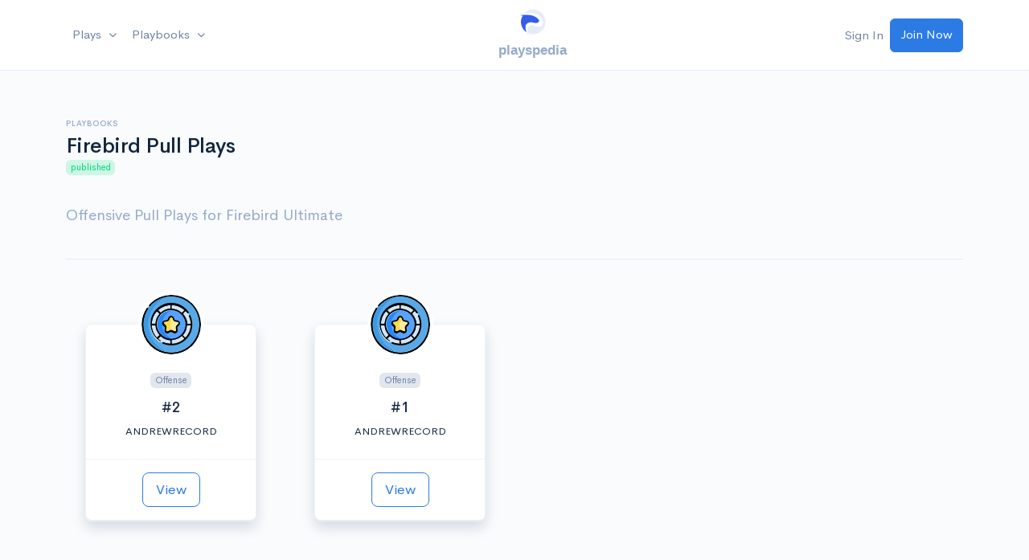

--- FILE ---
content_type: text/html; charset=UTF-8
request_url: https://playspedia.com/playbook/85
body_size: 2810
content:
<!DOCTYPE html>
<html lang="en">
<head>

            <!-- Google tag (gtag.js) -->
        <script async src="https://www.googletagmanager.com/gtag/js?id=G-8NL0HKPBC4"></script>
        <script>
          window.dataLayer = window.dataLayer || [];
          function gtag(){dataLayer.push(arguments);}
          gtag('js', new Date());

          gtag('config', 'G-8NL0HKPBC4');
        </script>
    
    <meta charset="utf-8">
    <meta http-equiv="X-UA-Compatible" content="IE=edge">
    <meta name="viewport" content="width=device-width, initial-scale=1">

    <!-- CSRF Token -->
    <meta name="csrf-token" content="uy6FKgzJL1TrzZIFyxG4jZi3XAf0hfChbXzRUvKY">
    <link rel="icon" type="image/png" href="/favicon.png">

    <title>Firebird Pull Plays </title>

            <meta name="description" content="Offensive Pull Plays for Firebird Ultimate" />            
    <link href="https://fonts.googleapis.com/icon?family=Material+Icons" rel="stylesheet">
    <link rel="stylesheet" href="https://use.fontawesome.com/releases/v5.2.0/css/all.css" integrity="sha384-hWVjflwFxL6sNzntih27bfxkr27PmbbK/iSvJ+a4+0owXq79v+lsFkW54bOGbiDQ" crossorigin="anonymous">

    <link href="https://playspedia.com/css/lib.css" rel="stylesheet">
            <link href="https://playspedia.com/css/admin.css" rel="stylesheet">
        <link href="https://playspedia.com/legacy/css/lib/jquery/1.10.3/jquery-ui-1.10.3.custom.min.css" rel="stylesheet" type="text/css"  media="screen" />
    <link href="https://playspedia.com/legacy/css/beta.css" rel="stylesheet">
    <script src="https://js.stripe.com/v3/"></script>

    </head>


<body >

<div class="alert" id="site_message_container">
    <div id="site_message"></div>
</div>


<div class="main-content">

    
            <nav class="navbar navbar-expand-lg navbar-light" id="topnav">
    <div class="container">

        <!-- Toggler -->
        <button class="navbar-toggler mr-auto" type="button" data-toggle="collapse" data-target="#navbar" aria-controls="navbar" aria-expanded="false" aria-label="Toggle navigation">
            <span class="navbar-toggler-icon"></span>
        </button>

        <!-- Brand -->
        <a class="navbar-brand mr-auto text-center d-flex justify-center align-items-center" href="/">
            <div class="font-weight-bolder text-muted ps-font d-flex flex-column justify-content-center">
                <img src="/images/logo2.svg" alt="Playspedia Logo" class="navbar-brand-img mb-2 d-none d-sm-inline">
                playspedia
            </div>
        </a>

        <!-- User -->
        <div class="navbar-user">
                            <ul class="navbar-nav ml-auto mr-3 mr-sm-0 d-none d-sm-flex">

                    <li class="d-none d-sm-block"><a class="nav-link" href="https://playspedia.com/login">Sign In</a></li>
                    <li class="d-flex">
                        <a class="btn btn-primary" href="https://playspedia.com/register">
                            Join Now
                        </a>
                    </li>
                </ul>
            
        </div>

        <!-- Collapse -->
        <div class="collapse navbar-collapse mr-auto order-lg-first" id="navbar">

            <!-- Form -->
            <!--
            <form class="mt-4 mb-3 d-md-none">
                <input type="search" class="form-control form-control-rounded" placeholder="Search" aria-label="Search">
            </form>
            -->

            <!-- Navigation -->
            <!-- Left Side Of Navbar -->
            <ul class="navbar-nav mr-auto">
                <li class="d-sm-none"><a class="nav-link" href="https://playspedia.com/tos">Terms of Service</a></li>
                <li class="d-sm-none"><a class="nav-link" href="https://playspedia.com/privacy">Privacy Policy</a></li>
                <li class="nav-item dropdown">
                    <a id="navbarDropdown" class="nav-link dropdown-toggle" href="#" role="button" data-toggle="dropdown" aria-haspopup="true" aria-expanded="false" v-pre>
                        Plays <span class="caret"></span>
                    </a>

                    <ul class="dropdown-menu">
                        <li class="dropright">
                            <a class="dropdown-item" href="https://playspedia.com/plays">Community Plays</a>
                        </li>
                                                <li class="dropright">
                            <a class="dropdown-item dropdown-toggle" href="#" id="topnavSignIn" role="button" data-toggle="dropdown" aria-haspopup="true" aria-expanded="false">
                                Create New Play
                            </a>
                            <div class="dropdown-menu" aria-labelledby="topnavSignIn">
                                <a class="dropdown-item" href="https://playspedia.com/play/create?type=1">
                                    Ultimate Frisbee
                                </a>
                                <a class="dropdown-item" href="https://playspedia.com/play/create?type=5">
                                    Hockey
                                </a>
                                <a class="dropdown-item" href="https://playspedia.com/play/create?type=4">
                                    Soccer
                                </a>
                                <a class="dropdown-item" href="https://playspedia.com/play/create?type=2">
                                    Football (US)
                                </a>
                                <a class="dropdown-item" href="https://playspedia.com/play/create?type=3">
                                    Tennis
                                </a>
                            </div>
                        </li>
                        <li class="dropright">
                            <a class="dropdown-item" href="https://playspedia.com/myplays">My Plays</a>
                        </li>
                        <li class="dropright">
                            <a class="dropdown-item" href="https://playspedia.com/myfaves">My Faves</a>
                        </li>
                    </ul>
                </li>
                <li class="nav-item dropdown">
                    <a class="nav-link dropdown-toggle" href="#" role="button" data-toggle="dropdown" aria-haspopup="true" aria-expanded="false" v-pre>
                        Playbooks <span class="caret"></span>
                    </a>
                    <ul class="dropdown-menu">
                        <a class="dropdown-item" href="https://playspedia.com/playbooks">Community Playbooks</a>
                        <a class="dropdown-item" href="https://playspedia.com/playbook/create">Create Playbook</a>
                                            </ul>
                </li>
                                    <li class="d-sm-none"><a class="nav-link" href="https://playspedia.com/login">Sign In</a></li>
                                            </ul>
        </div>
    </div> <!-- / .container -->
</nav>

    
    <div class="container-fluid p-0 pl-sm-2 pr-sm-2">
        <div class="row justify-content-center">
            <div class="col-12 col-lg-12 col-xl-12">
                    <div id="app">
        <div class="container mt-5 mb-2">
            <div class="row justify-content-center">
                <div class="col-12">
                    <!-- Header -->
                    <div class="header">
                        <div class="header-body">
                            <div class="row align-items-center">
                                <div class="col">
                                    <!-- Pretitle -->
                                    <h6 class="header-pretitle">
                                        Playbooks
                                    </h6>
                                    <!-- Title -->
                                    <h1 class="header-title">
                                        Firebird Pull Plays
                                    </h1>

                                                                            <span class="badge badge-soft-success">published</span>
                                                                        
                                </div>
                            </div> <!-- / .row -->
                            <div class="row">
                                <div class="col col-lg-8 mt-5">
                                    <p class="lead text-muted">
                                        Offensive Pull Plays for Firebird Ultimate
                                    </p>
                                </div>
                            </div>
                        </div>
                    </div>
                </div>
            </div>

            <playbook-plays id="85"></playbook-plays>
        </div>
    </div>
            </div>
        </div>
    </div> <!-- / .main-content -->
</div>

<footer class="py-8 py-md-11 bg-gray-200">
    <div class="container">
        <div class="row">
            <div class="col-12 col-md-4 col-lg-3">
                <div class="text-center">
                    <img src="/images/logo2.svg" alt="..." class="footer-brand img-fluid mb-2 w-25">
                    <p class="text-gray-700 mb-2 text-center font-weight-bold">
                        Playspedia
                    </p>
                    <ul class="list-unstyled list-inline list-social mb-6 mb-md-0">
                        <li class="list-inline-item list-social-item mr-3">
                            <a href="https://www.facebook.com/playspedia/" target="_blank" class="text-decoration-none">
                                <img src="/img/landing/icons/social/facebook.svg" class="list-social-icon" alt="...">
                            </a>
                        </li>
                    </ul>
                </div>
            </div>
            <div class="col-6 col-md-4 col-lg-2">

                <!-- Heading -->
                <h6 class="font-weight-bold text-uppercase text-gray-700">
                    Playspedia
                </h6>

                <!-- List -->
                <ul class="list-unstyled text-muted mb-6 mb-md-8 mb-lg-0">

                    <li class="mb-3">
                        <a class="text-reset" href="https://playspedia.com/home">About</a>
                    </li>
                    <li class="mb-3">
                        <a class="text-reset" href="https://playspedia.com/news">News & Updates</a>
                    </li>
                    <li>
                        <a href="https://playspedia.com/credits" class="text-reset">
                            Credits & Thanks
                        </a>
                    </li>
                </ul>

            </div>
            <div class="col-6 col-md-4 col-lg-2">

                <!-- Heading -->
                <h6 class="font-weight-bold text-uppercase text-gray-700">
                    Discover
                </h6>

                <!-- List -->
                <ul class="list-unstyled text-muted mb-6 mb-md-8 mb-lg-0">
                    <li class="mb-3">
                        <a class="text-reset" href="https://playspedia.com/plays">Plays</a>
                    </li>
                    <li class="mb-3">
                        <a class="text-reset" href="https://playspedia.com/playbooks">Playbooks</a>
                    </li>
                    <li class="mb-3">
                        <a class="text-reset" href="https://playspedia.com/faq">F.A.Q</a>
                    </li>
                </ul>

            </div>

            <div class="col-6 col-md-4 col-lg-2">

                <!-- Heading -->
                <h6 class="font-weight-bold text-uppercase text-gray-700">
                    Legal
                </h6>

                <!-- List -->
                <ul class="list-unstyled text-muted mb-0">
                    <li class="mb-3">
                        <a class="text-reset" href="https://playspedia.com/tos">Terms of Service</a>
                    </li>
                    <li class="mb-3">
                        <a class="text-reset" href="https://playspedia.com/privacy">Privacy Policy</a>
                    </li>
                </ul>

            </div>
            <div class="col-6 col-md-4 offset-md-4 col-lg-2 offset-lg-0">

                <!-- Heading -->
                <h6 class="font-weight-bold text-uppercase text-gray-700">
                    Copyright
                </h6>

                <!-- List -->
                <ul class="list-unstyled text-muted mb-0">
                    <li class="mb-3">
                        A product of <a class="text-reset" href="https://midstride.com">Midstride</a> 2026
                    </li>
                                    </ul>
            </div>
        </div> <!-- / .row -->
    </div> <!-- / .container -->
</footer>


<script type="text/javascript">
    var PS = PS || {};
    PS.Globals         = PS.Globals || {};
    PS.Globals.baseUrl = 'https://playspedia.com';
    PS.Globals.cdnUrl  = 'https://playspedia.com/legacy';
    PS.Globals.ugcUrl  = 'https://playspedia.com/ugc';

    </script>


<script src="/js/app.js?id=fd29970719ff05198f35"></script>
<script src="/js/app-legacy.js?id=d6845be1578a3f865296"></script>

<!-- Packages that are not compiling in mix -->
<script src="https://cdnjs.cloudflare.com/ajax/libs/popper.js/1.12.9/umd/popper.min.js" integrity="sha384-ApNbgh9B+Y1QKtv3Rn7W3mgPxhU9K/ScQsAP7hUibX39j7fakFPskvXusvfa0b4Q" crossorigin="anonymous"></script>


<script defer src="https://static.cloudflareinsights.com/beacon.min.js/vcd15cbe7772f49c399c6a5babf22c1241717689176015" integrity="sha512-ZpsOmlRQV6y907TI0dKBHq9Md29nnaEIPlkf84rnaERnq6zvWvPUqr2ft8M1aS28oN72PdrCzSjY4U6VaAw1EQ==" data-cf-beacon='{"version":"2024.11.0","token":"8da4f5791c4f414d8963c8846f2e5a25","r":1,"server_timing":{"name":{"cfCacheStatus":true,"cfEdge":true,"cfExtPri":true,"cfL4":true,"cfOrigin":true,"cfSpeedBrain":true},"location_startswith":null}}' crossorigin="anonymous"></script>
</body>
</html>


--- FILE ---
content_type: text/css
request_url: https://playspedia.com/legacy/css/beta.css
body_size: 3929
content:

/* Play Editor
-------------------------------------------------- */
.field-palette {
  width: 220px;
  min-height: 40px;
  height: auto;
  background-color: #e0e0e0;
  display: block;
  float: left;
}
.palette-btn {
  width: 20px;
  height: 20px;
  display: block;
  margin: 8px 0 0px 10px;
  float: left;
}
.palette-btn.btn-defense {
  background-image: url('../images/beta/icon-defense.png');
}
.palette-btn.btn-offense {
  background-image: url('../images/beta/icon-offense.png');
}
.palette-btn.btn-disc {
  background-image: url('../images/beta/icon-disc.png');
}
.palette-btn.btn-line {
  background-image: url('../images/beta/icon-line.png');
}
.palette-btn.btn-cone {
  background-image: url('../images/beta/icon-cone.png');
}
.palette-btn.btn-text {
  background-image: url('../images/beta/icon-text.png');
}
.palette-btn.btn-soccer {
  background-image: url('/images/soccer-ball.png');
  background-size: contain;
}
.palette-btn.btn-puck {
  background-image: url('/images/puck.png');
  background-size: contain;
}
.palette-btn.btn-football-us {
  background-color: #a13409;
  border: 1px solid #333;
  height: 15px;
  width: 15px;
  color: #333;
  -webkit-border-radius: 50px 10px 50px 10px;
  -moz-border-radius: 50px 10px 50px 10px;
  -ms-border-radius: 50px 10px 50px 10px;
  -o-border-radius: 50px 10px 50px 10px;
  border-radius: 50px 10px 50px 10px;
}
.palette-btn:hover {
  -moz-opacity: 0.5;
  -khtml-opacity: 0.5;
  -webkit-opacity: 0.5;
  opacity: 0.5;
  -ms-filter: progid:DXImageTransform.Microsoft.Alpha(opacity=50);
  filter: alpha(opacity=50);
}
.tennis-ball {
  background-color: #C6ED2C;
  border: 1px solid #fefefe;
  height: 15px;
  width: 15px;
  -webkit-border-radius: 50px;
  -moz-border-radius: 50px;
  -ms-border-radius: 50px;
  -o-border-radius: 50px;
  border-radius: 50px;

  overflow: hidden;
  height: 20px;
  width: 20px;
  border-radius: 50%;
  background-color: #cc0;
  background: radial-gradient(ellipse at center, #cc0 0%, olive 100%);
  box-sizing: border-box;
  -webkit-transform: translate(-1%, -1%) rotate(30deg);
  transform: translate(-1%, -1%) rotate(30deg);
}

.tennis-ball:before,
.tennis-ball:after {
  content: '';
  position: absolute;
  display: block;
  height: 100%;
  width: 100%;
  border: solid 1px #fff;
  border-radius: 50%;
  box-sizing: border-box;
}
.tennis-ball:before {
  right: 70%;
}
.tennis-ball:after {
  left: 70%;
}

/* Playing Field
-------------------------------------------------- */
#field,
.field {

}
#field.sport-type-1,
.field.sport-type-1 {
  width: 220px;
  height: 617px;
  position: relative;
  background: url('../images/global/field.png') 0 0 no-repeat;
}
#field.sport-type-2,
.field.sport-type-2 {
  width: 220px;
  height: 617px;
  position: relative;
  background: url('../images/global/field-football.png') 0 0 no-repeat;
}
#field.sport-type-3,
.field.sport-type-3 {
  width: 220px;
  height: 454px;
  position: relative;
}
#field.sport-type-4,
.field.sport-type-4 {
  width: 330px;
  height: 499px;
  position: relative;
}
#field.sport-type-5,
.field.sport-type-5 {
  width: 318px;
  height: 602px;
  position: relative;
}
#legend {
  width: 220px;
  height: 65px;
  border: 1px solid #DCDCDC;
  background: #ffffff url('../images/global/legend.png') 0 0 no-repeat;
}
/* Steps Descriptions */
#sequence {
  height: 448px;
  border: 1px solid #DCDCDC;
  background: #FFF;
  margin-top: 10px;
}
#sequence ul {
  padding: 0;
  margin: 0;
  list-style: none;
  overflow-y: scroll;
  height: 448px;
}
#sequence ul li {
  padding: 3px;
  margin: 0;
  border-bottom: 1px solid #DCDCDC;
  min-height: 20px;
}
#sequence ul li div.round {
  position: relative;
  font-size: 0.8em;
  padding: 0 10px 0 0;
}
#sequence ul li div.round:hover,
#sequence ul li div.active {
  background: #e4f6ff;
}
#sequence ul li div table {
  height: 100%;
  width: 100%;
}
#sequence ul li div table td {
  vertical-align: middle;
  text-align: left;
}
#sequence ul li div table td.number {
  font-weight: bold;
  color: #ccc;
  width: 30px;
  text-align: center;
}
#sequence ul li div table td.text {
  padding: 10px 0;
}
#sequenceForm {
  border: 1px solid #DCDCDC;
  background: #FFF;
  margin-top: 10px;
}
#sequenceForm ul {
  padding: 0;
  margin: 0;
  list-style: none;
}
#sequenceForm ul li {
  padding: 3px;
  margin: 0;
  border-bottom: 1px solid #DCDCDC;
  cursor: pointer;
}
#sequenceForm ul li div.round {
  position: relative;
  font-size: 0.8em;
  padding: 0 10px 0 0;
}
#sequenceForm ul li div.round:hover,
#sequenceForm ul li div.active {
  background: #e4f6ff;
}
#sequenceForm ul li div table {
  height: 100%;
  width: 100%;
}
#sequenceForm ul li div table td {
  vertical-align: middle;
  text-align: left;
}
#sequenceForm ul li div table td.number {
  font-weight: bold;
  color: #ccc;
  width: 30px;
  text-align: center;
}
#sequenceForm ul li div table td.text {
  padding: 10px 0;
}
#sequenceForm textarea {
  border: 2px solid #B4D5EC;
  overflow: hidden;
  overflow-x: hidden;
  overflow-y: auto;
  overflow: -moz-scrollbars-vertical;
  background: #FFF;
  font-size: 1em;
  height: 46px;
  padding: 2px 3px;
  width: 204px;
}
#sequenceForm ul li div div.edit {
  float: right;
}
#sequenceForm ul li div div.edit a.delete {
  font-size: 2em;
  border: 1px solid #DCDCDC;
  height: 18px;
  line-height: 18px;
  padding: 6px 13px;
  background: #FFF;
  display: block;
}
#sequenceForm ul li div div.edit a.delete:hover {
  border: 2px solid #eeee00;
}
.fieldItem {
  position: absolute;
}
.oPlayer,
.dPlayer {
  border: 1px solid #333;
  height: 1.5em;
  width: 1.5em;
  color: #f9fbfd;
  text-align: center;
  font-size: 12px;
  -webkit-border-radius: 20px;
  -moz-border-radius: 20px;
  -ms-border-radius: 20px;
  -o-border-radius: 20px;
  border-radius: 20px;
}
.oPlayer {
  background: #166DA6;
}
.dPlayer {
  background: #FF3333;
}
.disc {
  background-color: #fcfcfc;
  border: 1px solid #333;
  height: 1.5em;
  width: 1.5em;
  color: #333;
  text-align: center;
  font-size: 11px;
  font-weight: bold;
  line-height: 12px;
  padding: 7px;
  -webkit-border-radius: 20px;
  -moz-border-radius: 20px;
  -ms-border-radius: 20px;
  -o-border-radius: 20px;
  border-radius: 20px;
  font-size: 0px;
}
.soccer-ball {
  background-image:url('/images/soccer-ball.png');
  background-color: #fff;
  background-size: contain;
  height: 1em;
  width: 1em;
  font-size: 1em;
  color: #333;
  text-align: center;
  font-weight: bold;
  line-height: 12px;
  -webkit-border-radius: 20px;
  -moz-border-radius: 20px;
  -ms-border-radius: 20px;
  -o-border-radius: 20px;
  border-radius: 20px;
  border: none;
}
.puck {
  background-image:url('/images/puck.png');
  background-color: #fff;
  background-size: contain;
  height: 1em;
  width: 1em;
  font-size: 1em;
  color: #333;
  text-align: center;
  font-weight: bold;
  line-height: 12px;
  -webkit-border-radius: 20px;
  -moz-border-radius: 20px;
  -ms-border-radius: 20px;
  -o-border-radius: 20px;
  border-radius: 20px;
  border: none;
}
.football-us {
  background-color: #a13409;
  border: 1px solid #333;
  height: 10px;
  width: 10px;
  color: #333;
  text-align: center;
  font-size: 11px;
  font-weight: bold;
  line-height: 12px;
  padding: 2px;
  -webkit-border-radius: 50px 10px 50px 10px;
  -moz-border-radius: 50px 10px 50px 10px;
  -ms-border-radius: 50px 10px 50px 10px;
  -o-border-radius: 50px 10px 50px 10px;
  border-radius: 50px 10px 50px 10px;
  -webkit-transform: rotate(138deg);
  -moz-transform: rotate(138deg);
  -ms-transform: rotate(138deg);
  -o-transform: rotate(138deg);
  font-size: 0px;
}
.cone {
  width: 20px;
  height: 20px;
  display: block;
  background-image: url('../images/beta/icon-cone.png');
  color: #eeee00;
  font-size: 14px;
  line-height: 4em;
  font-weight: bold;
}
.line {
  border: none;
  background: #ee0000;
  height: 4px;
  width: 100px;
  color: #FFF;
  text-align: center;
  font-size: 0;
  font-weight: bold;
  line-height: 14px;
}
.line:after,
.line.line:before {
  left: 100%;
  border: solid transparent;
  content: " ";
  height: 0;
  width: 0;
  position: absolute;
  pointer-events: none;
}
.line:after {
  border-color: rgba(238, 0, 0, 0);
  border-left-color: #ee0000;
  border-width: 10px;
  top: 50%;
  margin-top: -10px;
}
.line:before {
  border-color: rgba(238, 0, 0, 0);
  border-left-color: #ee0000;
  border-width: 11px;
  top: 50%;
  margin-top: -11px;
}
/* Initial position for a new item */
.editableItem {
  left: 10px;
  top: 10px;
  display: inline;
}
.editableItem:hover {
  cursor: pointer;
  border: 3px solid #e4f6ff;
  -webkit-transition: border 200ms ease-out;
  -moz-transition: border 200ms ease-out;
  -o-transition: border 200ms ease-out;
}
.editableItem.selected {
  border: 2px solid #e4f6ff;
  -webkit-transition: border 200ms ease-out;
  -moz-transition: border 200ms ease-out;
  -o-transition: border 200ms ease-out;
}
.editableItem.hiddenItem {
  -moz-opacity: 0.2;
  -khtml-opacity: 0.2;
  -webkit-opacity: 0.2;
  opacity: 0.2;
  -ms-filter: progid:DXImageTransform.Microsoft.Alpha(opacity=20);
  filter: alpha(opacity=20);
}
.play-viewer .hiddenItem {
  -moz-opacity: 0;
  -khtml-opacity: 0;
  -webkit-opacity: 0;
  opacity: 0;
  -ms-filter: progid:DXImageTransform.Microsoft.Alpha(opacity=0);
  filter: alpha(opacity=0);
}
/*end of playing field*/
/*
 * Play Viewer Embedded (iframed)
-------------------------------------------------- */
.play-viewer.embedded .title {
  font-weight: bold;
  font-size: 1.1em;
  font-style: italic;
}
.play-viewer.embedded .header {
  height: 60px;
  background-color: #09497b;
}
.play-viewer.embedded .header .logo {
  display: block;
  top: 10px;
  left: 10px;
  position: relative;
  background-image: url('../images/beta/logo.png');
  width: 156px;
  height: 42px;
}
.play-viewer.embedded .sub-header {
  width: 100%;
  height: 100px;
  padding: 10px 0px 0px 0px;
  margin-bottom: 10px;
  overflow: scroll;
  border-bottom: 1px solid #d5d5d5;
  background-color: #ffffff;
  background: -webkit-gradient(linear, left top, left bottom, from(#ffffff), to(#f2f2f2));
  background: -webkit-linear-gradient(top, #ffffff, #f2f2f2);
  background: -moz-linear-gradient(top, #ffffff, #f2f2f2);
  background: -ms-linear-gradient(top, #ffffff, #f2f2f2);
  background: -o-linear-gradient(top, #ffffff, #f2f2f2);
}
.play-viewer.embedded .sub-header div {
  position: relative;
  top: 5px;
  left: 10px;
  font-size: 12px;
  font-weight: normal;
  color: #646262;
  line-height: 16px;
}
.play-viewer.embedded .sub-header img {
  padding-right: 5px;
  padding-bottom: 5px;
}
.play-viewer.embedded .box-header .playspedia-link {
  display: block;
  float: right;
  margin-right: 20px;
}
.play-viewer.embedded .playing-field-container .span3 {
  margin-left: 0;
}
.play-viewer.embedded .field-palette {
  width: 30px;
  height: 300px;
}
.play-viewer.embedded .field-palette .palette-btn {
  float: left;
  margin-left: 5px;
}
.play-viewer.embedded .steps-container .span3 {
  margin-left: 0;
}
.play-viewer.embedded #sequence {
  height: 523px;
}
/*
 * Play Embed Modal
-------------------------------------------------- */
.embed-text {
  height: 100px;
  background-color: #fff;
  border: 1px solid #ccc;
  color: #aaa;
  width: 370px;
}
/*
 * Play Thumbs
-------------------------------------------------- */
.team-plays .thumbnails {
  margin-left: -10px;
}
.team-plays .thumbnails .span2 {
  margin-left: 15px;
}
.play-thumbs .thumbnail .caption {
  padding: 9px 0px 9px 0px;
}
.thumbnail-member,
.thumbnail-play {
  height: 350px;
  background-color: #F5F5F5;
  padding: 10px 10px 0px 10px;
  line-height: 18px;
}
.play-title {
  height: 40px;
  line-height: 15px;
}
.play-thumbs-column .box-body {
  padding: 0;
}
/*
 * Generic List of Items (columns)
-------------------------------------------------- */
.item-list {
  /*
    height:800px;
    overflow:scroll;
    */

  padding: 0;
}
.item-list .item {
  *zoom: 1;
  width: 100%;
  border-bottom: 1px solid #ccc;
  background-color: #eeeeee;
  background: -webkit-gradient(linear, left top, left bottom, from(#eeeeee), to(#ffffff));
  background: -webkit-linear-gradient(top, #eeeeee, #ffffff);
  background: -moz-linear-gradient(top, #eeeeee, #ffffff);
  background: -ms-linear-gradient(top, #eeeeee, #ffffff);
  background: -o-linear-gradient(top, #eeeeee, #ffffff);
  padding: 5px 0 5px 0;
}
.item-list .item:before,
.item-list .item:after {
  display: table;
  content: "";
}
.item-list .item:after {
  clear: both;
}
.item-list .item .badge-subtle {
  background-color: #eeeeee;
  background: -webkit-gradient(linear, left top, left bottom, from(#eeeeee), to(#ffffff));
  background: -webkit-linear-gradient(top, #eeeeee, #ffffff);
  background: -moz-linear-gradient(top, #eeeeee, #ffffff);
  background: -ms-linear-gradient(top, #eeeeee, #ffffff);
  background: -o-linear-gradient(top, #eeeeee, #ffffff);
  -webkitit-box-shadow: 0 1px 2px 0 rgba(0, 0, 0, 0.25);
  -moz-box-sharingdow: 0 1px 2px 0 rgba(0, 0, 0, 0.25);
  box-shadow: 0 1px 2px 0 rgba(0, 0, 0, 0.25);
  -webkit-box-shadow: 0 1px 2px rgba(0, 0, 0, 0.1);
  -moz-box-shadow: 0 1px 2px rgba(0, 0, 0, 0.1);
  box-shadow: 0 1px 2px rgba(0, 0, 0, 0.1);
  color: #888;
  font-weight: normal;
}
.item-list .item .media-main {
  *zoom: 1;
}
.item-list .item .media-main:before,
.item-list .item .media-main:after {
  display: table;
  content: "";
}
.item-list .item .media-main:after {
  clear: both;
}
.item-list .item .thumb {
  width: 15%;
  max-width: 48px;
  float: left;
  margin-left: 5px;
  display: block;
}
.item-list .item .thumb img {
  width: 48px;
  float: left;
}
.item-list .item .thumb .btn-view {
  width: 48px;
  float: left;
}
.item-list .item .btn-delete {
  float: right;
  margin-right: 10px;
}
.item-list .item .media-body {
  width: 75%;
  float: left;
  margin-left: 10px;
}
.item-list .item .media-body p {
  font-size: 11px;
}
.item-list .item .media-body .media-header {
  width: 100%;
  height: auto;
  *zoom: 1;
}
.item-list .item .media-body .media-header:before,
.item-list .item .media-body .media-header:after {
  display: table;
  content: "";
}
.item-list .item .media-body .media-header:after {
  clear: both;
}
.item-list .item .media-body .media-header .media-heading {
  float: left;
  font-size: 12px;
  font-weight: bold;
}
.item-list .item .media-body .media-header .date-created {
  float: right;
}
.item-list .item .media-body img.media-upload {
  width: 100%;
}
.item-list .item .media-body .media-contents {
  width: 100%;
}
.item-list .item .media-body .media-footer {
  width: 100%;
  padding-top: 10px;
}
.item-list .item .media-body .btn-reply {
  float: right;
}
.item-list .item .media-replies {
  width: 100%;
  margin-top: 10px;
}
.item-list .item .media-replies .btn-delete {
  float: right;
  margin-right: 10px;
}
.item-list .item .media-replies .media-body {
  width: 75%;
  float: left;
  margin-left: 12%;
  margin-bottom: 20px;
  border-left: 1px solid #ccc;
  padding-left: 5px;
}
.item-list .item .media-replies .avatar {
  padding: 0 5px 5px 0;
}
.item-list .item .media-reply-box {
  width: 95%;
  float: right;
}
.item-list .item .media-reply-box .reply-form {
  width: 92%;
  height: 55px;
}
.item-list .item .badge {
  font-size: 9px;
}
/*
 * More Results from Item List
-------------------------------------------------- */
.load-more {
  width: 100%;
  text-align: center;
}
/*
 * User Thumbnails
-------------------------------------------------- */
.user-thumbs {
  margin-top: 10px;
}
/*
 * Badges
-------------------------------------------------- */
.badge_container {
  width: 125px;
  height: 140px;
  float: left;
  margin-right: 15px;
  margin-bottom: 15px;
}
.badge_box {
  width: 100%;
  height: 100%;
  border: none;
  -webkit-border-radius: 5px;
  -moz-border-radius: 5px;
  border-radius: 5px;
}
.ps_badge {
  width: 115px;
  height: 120px;
  padding-left: 10px;
  padding-top: 5px;
}
.locked {
  opacity: 0.1;
  filter: alpha(opacity=10);
}
a.badge_info {
  display: block;
  background-color: #333;
  color: #fff;
  -webkit-border-radius: 5px;
  -moz-border-radius: 5px;
  border-radius: 5px;
}
a.badge_info:hover {
  text-decoration: none;
}
.ps_badge img {
  width: 100px;
  height: 100px;
}
.badge_name {
  width: 100%;
  height: 25px;
  text-align: center;
}
.badge_thumb_count {
  width: 20px;
  padding-left: 8px;
  height: 28px;
  background-color: #ee0000;
  color: #fff;
  font-size: 14px;
  font-weight: bold;
  float: right;
  line-height: 14px;
  -webkit-border-radius: 500px;
  -moz-border-radius: 500px;
  -ms-border-radius: 500px;
  -o-border-radius: 500px;
  border-radius: 500px;
  opacity: 0.8;
}
/*
 * Badge - User Profile
-------------------------------------------------- */
.badge_thumb_container {
  width: 32px;
  height: 28px;
  padding: 0px;
  float: left;
  background-repeat: no-repeat;
  background-position: 3px 3px;
}
.badge_thumb_count {
  width: 10px;
  padding-left: 4px;
  height: 14px;
  background-color: #ee0000;
  color: #fff;
  font-size: 10px;
  font-weight: bold;
  float: right;
  -webkit-border-radius: 8px;
  -moz-border-radius: 8px;
  border-radius: 8px;
}
/*
 * Teams
-------------------------------------------------- */
.team-mugs .span1 {
  height: 120px;
}
.team-mugs h5 {
  height: 40px;
  line-height: 12px;
}
.team-mug img.mug {
  width: 100%;
  min-width: 140px;
  height: 120px;
  -webkit-border-radius: 5px;
  -moz-border-radius: 5px;
  -ms-border-radius: 5px;
  -o-border-radius: 5px;
  border-radius: 5px;
}
table.team-roster {
  width: 100%;
}
.roster-row td {
  background-color: #dedede;
  padding-left: 5px;
  border-bottom: 1px solid #eee;
}
.roster-row td img {
  padding-right: 10px;
  width: 35px;
  height: 35px;
}
.roster-option td .status {
  width: 100%;
  border-radius: 5px;
  font-size: 11px;
}
.roster-member {
  margin-bottom: 5px;
  background-color: #dedede;
  padding: 10px;
  height: auto;
  border-radius: 5px;
}
.team-captain .roster-member {
  border: 1px solid #ccc;
  background-color: #eeeedd;
}
.roster-member .member-details {
  float: left;
  height: 30px;
  width: 225px;
}
.roster-member .status {
  float: left;
  width: 100px;
}
.roster-member a.member-remove {
  float: left;
  display: block;
}
.roster-member a.member-approve {
  float: left;
  display: block;
  margin-left: 10px;
}
.roster-member strong {
  font-size: 14px;
}
.roster-member img {
  padding-right: 10px;
  width: 25px;
  height: 25px;
}
.remove-member {
  margin-bottom: 5px;
  background-color: #dedede;
  padding: 10px;
}
/* auto complete input */
.ui-autocomplete {
  max-height: 400px;
  overflow-y: auto;
  /* prevent horizontal scrollbar */

  overflow-x: hidden;
  /* add padding to account for vertical scrollbar */

  padding-right: 20px;
}
/* IE 6 doesn't support max-height
* we use height instead, but this forces the menu to always be this tall
*/
* html .ui-autocomplete {
  height: 400px;
}
.ui-autocomplete img {
  width: 25px;
  height: 25px;
}
.ui-menu-item {
  border-bottom: dotted 1px #ccc;
}
.thumbnail-play {
  min-height: 285px;
  height: auto;
  background-color: #F5F5F5;
}
.control-group p {
  background-color: #eee;
  border-radius: 5px;
  -webkit-border-radius: 5px;
  -moz-border-radius: 5px;
  padding: 5px;
  margin-bottom: 0px;
}
.roster {
  height: 200px;
  overflow: auto;
  border-top: 1px solid #ccc;
}
.wall-message {
  background-color: #dedede;
  margin-bottom: 5px;
  margin-right: 5px;
  padding-top: 10px;
  padding-left: 10px;
  border-radius: 5px;
  -webkit-border-radius: 5px;
  -moz-border-radius: 5px;
}
.wall-message img {
  width: 25px;
  height: 25px;
  padding-right: 5px;
}
.wall-message p {
  font-size: 12px;
  width: 90%;
}
.team-details {
  min-height: 150px;
  overflow: auto;
}
/*
 * Dashboard - new members
-------------------------------------------------- */
.new-members .span1 {
  margin: 0 5px 0 0;
  text-align: center;
}
/*
 * Fave/list
-------------------------------------------------- */
.favers {
  margin-left: 5px;
}
.favers .span1 {
  margin: 0 5px 0 0;
  text-align: center;
}
/*
 * Footer
-------------------------------------------------- */

/*
footer {
  position:fixed;
  bottom:0px;

background-color: #f4f4f4;
height: 45px;
margin-top: 10px;
padding-top: 20px;
color: #ccc;
text-transform: uppercase;
float: left;
min-height: 1px;
width: 100%;
}
footer ul {
list-style: none;
}
footer ul li {
float: left;
margin-right: 20px;
}
footer a {
color: #ccc;
}

  */
/* Image Mug
-------------------------------------------------- */
p .mug {
  padding: 0px 5px 5px 0;
}
/* Site Notifications
-------------------------------------------------- */
#site_notifications {
  width: 100%;
  height: auto;
  background-color: #08456d;
  z-index: 2;
  overflow: none;
  color: #fff;
  opacity: 0.90;
  position: fixed;
  top: 65px;
}
.site_notifications_message {
  width: 99%;
  min-height: 25px;
  height: auto;
  padding: 3px 0 3px 5px;
  color: #fefefe;
  font-size: 16px;
  border-bottom: 1px solid #26638b;
}
.site_notifications_content {
  float: left;
  height: 20px;
}
.site_notifications_close {
  float: right;
  width: 100px;
  height: 20px;
}
.site_notifications_message a {
  color: #fff;
  font-weight: bold;
}
/* Boards
-------------------------------------------------- */
.board-header {
  margin-bottom: 0;
}
.board-header .title {
  float: left;
}
.board-header h3.author {
  float: left;
  margin: 10px 0 0 10px;
}
.board-header .category {
  float: right;
  font-style: italic;
  text-transform: uppercase;
}
.board {
  margin-bottom: 0;
}
.tiled {
  width: 370px;
  height: auto;
  float: left;
  margin: 0 20px 30px 0;
  background: #CCC;
}
/* Stream Message
-------------------------------------------------- */
.stream-list .item {
  margin: 0 0 20px 0;
  border: 1px solid #ddd;
  -webkit-border-radius: 5px;
  -moz-border-radius: 5px;
  -ms-border-radius: 5px;
  -o-border-radius: 5px;
  border-radius: 5px;
}
.share-message-container {
  padding: 0;
}
.share-message-container .share-text {
  width: 97%;
  height: 50px;
  -webkit-border-radius: 10;
  -moz-border-radius: 10;
  -ms-border-radius: 10;
  -o-border-radius: 10;
  border-radius: 10;
}
.share-message-container .share-message-box {
  *zoom: 1;
  width: 100%;
  border-bottom: 1px dotted #ccc;
  padding-bottom: 10px;
}
.share-message-container .share-message-box:before,
.share-message-container .share-message-box:after {
  display: table;
  content: "";
}
.share-message-container .share-message-box:after {
  clear: both;
}
.share-message-container .share-message-box .share-body {
  width: 100%;
  float: left;
}
.share-message-container .share-message-box .share-body p {
  font-size: 11px;
}
.media-uploads img.picture {
  width: 45px;
}

.hide {
  display: none;
}

#site_message_container {
  position: fixed;
  z-index: 99999;
  right: 10px;
  top: 10px;
}



--- FILE ---
content_type: image/svg+xml
request_url: https://playspedia.com/img/dash/illustrations/no-data.svg
body_size: 1172
content:
<svg id="f20e0c25-d928-42cc-98d1-13cc230663ea" data-name="Layer 1" xmlns="http://www.w3.org/2000/svg" xmlns:xlink="http://www.w3.org/1999/xlink" width="820.16" height="780.81" viewBox="0 0 820.16 780.81"><defs><linearGradient id="07332201-7176-49c2-9908-6dc4a39c4716" x1="539.63" y1="734.6" x2="539.63" y2="151.19" gradientTransform="translate(-3.62 1.57)" gradientUnits="userSpaceOnUse"><stop offset="0" stop-color="gray" stop-opacity="0.25"/><stop offset="0.54" stop-color="gray" stop-opacity="0.12"/><stop offset="1" stop-color="gray" stop-opacity="0.1"/></linearGradient><linearGradient id="0ee1ab3f-7ba2-4205-9d4a-9606ad702253" x1="540.17" y1="180.2" x2="540.17" y2="130.75" gradientTransform="translate(-63.92 7.85)" xlink:href="#07332201-7176-49c2-9908-6dc4a39c4716"/><linearGradient id="abca9755-bed1-4a97-b027-7f02ee3ffa09" x1="540.17" y1="140.86" x2="540.17" y2="82.43" gradientTransform="translate(-84.51 124.6) rotate(-12.11)" xlink:href="#07332201-7176-49c2-9908-6dc4a39c4716"/><linearGradient id="2632d424-e666-4ee4-9508-a494957e14ab" x1="476.4" y1="710.53" x2="476.4" y2="127.12" gradientTransform="matrix(1, 0, 0, 1, 0, 0)" xlink:href="#07332201-7176-49c2-9908-6dc4a39c4716"/><linearGradient id="97571ef7-1c83-4e06-b701-c2e47e77dca3" x1="476.94" y1="156.13" x2="476.94" y2="106.68" gradientTransform="matrix(1, 0, 0, 1, 0, 0)" xlink:href="#07332201-7176-49c2-9908-6dc4a39c4716"/><linearGradient id="7d32e13e-a0c7-49c4-af0e-066a2f8cb76e" x1="666.86" y1="176.39" x2="666.86" y2="117.95" gradientTransform="matrix(1, 0, 0, 1, 0, 0)" xlink:href="#07332201-7176-49c2-9908-6dc4a39c4716"/></defs><title>no data</title><rect x="317.5" y="142.55" width="437.02" height="603.82" transform="translate(-271.22 62.72) rotate(-12.11)" fill="#e0e0e0"/><g opacity="0.5"><rect x="324.89" y="152.76" width="422.25" height="583.41" transform="translate(-271.22 62.72) rotate(-12.11)" fill="url(#07332201-7176-49c2-9908-6dc4a39c4716)"/></g><rect x="329.81" y="157.1" width="411.5" height="570.52" transform="translate(-270.79 62.58) rotate(-12.11)" fill="#fafafa"/><rect x="374.18" y="138.6" width="204.14" height="49.45" transform="translate(-213.58 43.93) rotate(-12.11)" fill="url(#0ee1ab3f-7ba2-4205-9d4a-9606ad702253)"/><path d="M460.93,91.9c-15.41,3.31-25.16,18.78-21.77,34.55s18.62,25.89,34,22.58,25.16-18.78,21.77-34.55S476.34,88.59,460.93,91.9ZM470.6,137A16.86,16.86,0,1,1,483.16,117,16.66,16.66,0,0,1,470.6,137Z" transform="translate(-189.92 -59.59)" fill="url(#abca9755-bed1-4a97-b027-7f02ee3ffa09)"/><rect x="375.66" y="136.55" width="199.84" height="47.27" transform="translate(-212.94 43.72) rotate(-12.11)" fill="#2c7be5"/><path d="M460.93,91.9a27.93,27.93,0,1,0,33.17,21.45A27.93,27.93,0,0,0,460.93,91.9ZM470.17,135a16.12,16.12,0,1,1,12.38-19.14A16.12,16.12,0,0,1,470.17,135Z" transform="translate(-189.92 -59.59)" fill="#2c7be5"/><rect x="257.89" y="116.91" width="437.02" height="603.82" fill="#e0e0e0"/><g opacity="0.5"><rect x="265.28" y="127.12" width="422.25" height="583.41" fill="url(#2632d424-e666-4ee4-9508-a494957e14ab)"/></g><rect x="270.65" y="131.42" width="411.5" height="570.52" fill="#fff"/><rect x="374.87" y="106.68" width="204.14" height="49.45" fill="url(#97571ef7-1c83-4e06-b701-c2e47e77dca3)"/><path d="M666.86,118c-15.76,0-28.54,13.08-28.54,29.22s12.78,29.22,28.54,29.22,28.54-13.08,28.54-29.22S682.62,118,666.86,118Zm0,46.08a16.86,16.86,0,1,1,16.46-16.86A16.66,16.66,0,0,1,666.86,164Z" transform="translate(-189.92 -59.59)" fill="url(#7d32e13e-a0c7-49c4-af0e-066a2f8cb76e)"/><rect x="377.02" y="104.56" width="199.84" height="47.27" fill="#2c7be5"/><path d="M666.86,118a27.93,27.93,0,1,0,27.93,27.93A27.93,27.93,0,0,0,666.86,118Zm0,44.05A16.12,16.12,0,1,1,683,145.89,16.12,16.12,0,0,1,666.86,162Z" transform="translate(-189.92 -59.59)" fill="#2c7be5"/><g opacity="0.5"><rect x="15.27" y="737.05" width="3.76" height="21.33" fill="#47e6b1"/><rect x="205.19" y="796.65" width="3.76" height="21.33" transform="translate(824.47 540.65) rotate(90)" fill="#47e6b1"/></g><g opacity="0.5"><rect x="451.49" width="3.76" height="21.33" fill="#47e6b1"/><rect x="641.4" y="59.59" width="3.76" height="21.33" transform="translate(523.63 -632.62) rotate(90)" fill="#47e6b1"/></g><path d="M961,832.15a4.61,4.61,0,0,1-2.57-5.57,2.22,2.22,0,0,0,.1-.51h0a2.31,2.31,0,0,0-4.15-1.53h0a2.22,2.22,0,0,0-.26.45,4.61,4.61,0,0,1-5.57,2.57,2.22,2.22,0,0,0-.51-.1h0a2.31,2.31,0,0,0-1.53,4.15h0a2.22,2.22,0,0,0,.45.26,4.61,4.61,0,0,1,2.57,5.57,2.22,2.22,0,0,0-.1.51h0a2.31,2.31,0,0,0,4.15,1.53h0a2.22,2.22,0,0,0,.26-.45,4.61,4.61,0,0,1,5.57-2.57,2.22,2.22,0,0,0,.51.1h0a2.31,2.31,0,0,0,1.53-4.15h0A2.22,2.22,0,0,0,961,832.15Z" transform="translate(-189.92 -59.59)" fill="#4d8af0" opacity="0.5"/><path d="M326.59,627.09a4.61,4.61,0,0,1-2.57-5.57,2.22,2.22,0,0,0,.1-.51h0a2.31,2.31,0,0,0-4.15-1.53h0a2.22,2.22,0,0,0-.26.45,4.61,4.61,0,0,1-5.57,2.57,2.22,2.22,0,0,0-.51-.1h0a2.31,2.31,0,0,0-1.53,4.15h0a2.22,2.22,0,0,0,.45.26,4.61,4.61,0,0,1,2.57,5.57,2.22,2.22,0,0,0-.1.51h0a2.31,2.31,0,0,0,4.15,1.53h0a2.22,2.22,0,0,0,.26-.45A4.61,4.61,0,0,1,325,631.4a2.22,2.22,0,0,0,.51.1h0a2.31,2.31,0,0,0,1.53-4.15h0A2.22,2.22,0,0,0,326.59,627.09Z" transform="translate(-189.92 -59.59)" fill="#fdd835" opacity="0.5"/><path d="M855,127.77a4.61,4.61,0,0,1-2.57-5.57,2.22,2.22,0,0,0,.1-.51h0a2.31,2.31,0,0,0-4.15-1.53h0a2.22,2.22,0,0,0-.26.45,4.61,4.61,0,0,1-5.57,2.57,2.22,2.22,0,0,0-.51-.1h0a2.31,2.31,0,0,0-1.53,4.15h0a2.22,2.22,0,0,0,.45.26,4.61,4.61,0,0,1,2.57,5.57,2.22,2.22,0,0,0-.1.51h0a2.31,2.31,0,0,0,4.15,1.53h0a2.22,2.22,0,0,0,.26-.45,4.61,4.61,0,0,1,5.57-2.57,2.22,2.22,0,0,0,.51.1h0a2.31,2.31,0,0,0,1.53-4.15h0A2.22,2.22,0,0,0,855,127.77Z" transform="translate(-189.92 -59.59)" fill="#fdd835" opacity="0.5"/><circle cx="812.64" cy="314.47" r="7.53" fill="#f55f44" opacity="0.5"/><circle cx="230.73" cy="746.65" r="7.53" fill="#f55f44" opacity="0.5"/><circle cx="735.31" cy="477.23" r="7.53" fill="#f55f44" opacity="0.5"/><circle cx="87.14" cy="96.35" r="7.53" fill="#4d8af0" opacity="0.5"/><circle cx="7.53" cy="301.76" r="7.53" fill="#47e6b1" opacity="0.5"/></svg>

--- FILE ---
content_type: application/javascript; charset=utf-8
request_url: https://playspedia.com/js/app-legacy.js?id=d6845be1578a3f865296
body_size: 1975
content:
var DELIM="<br/>",FORM_FIELDS="";if(void 0===console||void 0===console.log)var console={log:function(){}};function fix_element(e,r){$(window).scroll(function(){var o=$(window).scrollTop(),t=$("#"+e).offset().top,s=$("#"+r);o>t?s.css({position:"fixed",top:"0px"}):o<=t&&s.css({position:"relative",top:""})})}function duplicate_play(e){var r={id:e},o={success:function(e){e.status?(show_site_message("info",e),to_url(BASE_URL+"play/edit/id/"+e.play_id)):show_site_message("error",e),hide_site_loader()}};confirm("Make a copy of this play? (it will not be published)")&&ajax_req("play/duplicate",r,"POST",o)}function mark_read(e){return ajax_req("notification/mark_read",{id:e},"POST",{success:function(r){r.status&&$("#site_notification_"+e).hide(),hide_site_loader()}}),!1}function setGlobalBindings(){$(".play-thumbs-column .item-list").scroll(function(e){console.log(e),console.log(e.currentTarget.scrollTop),console.log(e.currentTarget.scrollHeight-e.currentTarget.offsetHeight);e.currentTarget.scrollTop,e.currentTarget.scrollHeight,e.currentTarget.offsetHeight})}function push_state(e,r,o){window.history.pushState&&window.history.pushState(e,r,o)}function is_string(e){return"string"==typeof e}function set_error(e){$("#"+e).css("border","1px solid #ee0000"),$("#"+e).css("display","block")}function show_site_message(e,r){var o;$("#site_message_container").removeClass("alert-info"),$("#site_message_container").removeClass("alert-error"),void 0===e&&(e="info"),"info"==e?(o=is_string(r)?r:print_array(r.message,decorate_message),$("#site_message_container").addClass("alert-info")):"error"==e&&(o=is_string(r)?r:print_array(r.message,decorate_message),$("#site_message_container").addClass("alert-error")),$("#site_message_container").css("display",""),$("#site_message_container").show(),$("#site_message").html(o),setTimeout(hide_site_message,5e3)}function hide_site_message(){$("#site_message_container").hide()}function showSiteMessage(e,r,o){var t;o=o||5e3,$("#site_message_container").removeClass("alert-info"),$("#site_message_container").removeClass("alert-danger"),void 0===e&&(e="info"),"info"==e?(t=is_string(r)?r:print_array(r.message,decorate_message),$("#site_message_container").addClass("alert-success")):"error"==e&&(t=r,$("#site_message_container").addClass("alert-danger")),$("#site_message_container").css("display",""),$("#site_message_container").show(),$("#site_message").html(t),-1!==o&&setTimeout(hide_site_message,o)}function hideSiteMessage(){$("#site_message_container").hide()}function hideSiteLoader(){$("#site-loader").stop(),$("#site-loader").css("backgroundColor","09497b")}function showSiteLoader(){var e=["de209d","679fe3"];$("#site-loader").animate({backgroundColor:"#"+e[Math.floor(Math.random()*e.length)]},250,"linear",function(){showSiteLoader()})}function createCookie(e,r,o){if(o){var t=new Date;t.setTime(t.getTime()+24*o*60*60*1e3);var s="; expires="+t.toGMTString()}else s="";document.cookie=e+"="+r+s+"; path=/"}function readCookie(e){for(var r=e+"=",o=document.cookie.split(";"),t=0;t<o.length;t++){for(var s=o[t];" "==s.charAt(0);)s=s.substring(1,s.length);if(0==s.indexOf(r))return s.substring(r.length,s.length)}return null}function eraseCookie(e){createCookie(e,"",-1)}function hasAccessToken(){return!!window.accessToken}function getAccessToken(){return window.accessToken}function ajaxReq(e,r,o,t){return t.url=PS.Globals.baseUrl+e,t.type=o,t.data=r,t.cache=!1,t.async=!0,t.dataType="json",t.beforeSend=function(e){showSiteLoader(),hasAccessToken()&&e.setRequestHeader("Authorization","Bearer "+getAccessToken())},t.complete=function(){},t.error||(t.error=function(){showSiteMessage("error","Whoops! There was a problem. Please try again"),hideSiteLoader()}),"undefined"!=typeof _gaq&&_gaq.push(["_trackPageview",t.url]),$.ajax(t),!1}function show_site_loader(){showSiteLoader()}function hide_site_loader(){hideSiteLoader()}function refresh_browser(){window.location.href=unescape(window.location.pathname)}function to_url(e){window.location.href=unescape(e)}function msg(e,r){if(void 0===r)r=DELIM;return null==e?"":e.join(r)}function print_array(e,r){var o="";for(var t in e)o+=r(t,e[t]);return o}function ajax_req(e,r,o,t){return t.url=PS.Globals.baseUrl+e,t.type=o,t.data=r,t.async=!0,t.dataType="json",t.beforeSend=function(){show_site_loader()},t.complete=function(){},t.error=function(){show_site_message("error","Whoops! There was a problem. Please try again"),hide_site_loader()},"undefined"!=typeof _gaq&&_gaq.push(["_trackPageview",t.url]),$.ajax(t),!1}function handle_ajax_error(){}function has_element(e,r){for(var o in e)if(o==r)return!0;return!1}function element_exists(e){return 0!=$("#"+e).length}function set_errors(e,r){for(var o in e)element_exists("error_"+o)&&($("#error_"+o).show().html(e[o][0]),$("#"+o).addClass("is-invalid"),void 0===r||r("error_"+o));FORM_FIELDS=e}function clear_form(){for(var e in FORM_FIELDS)element_exists("error_"+e)&&$("#error_"+e).empty()}function reset_form(e,r){for(var o in e)r(e[o])}function undecorate_errors(e){$("#error_"+e).html(),$("#error_"+e).css("display","none"),$("#"+e).css("border","1px solid #dcdcdc")}function decorate_errors(e,r,o,t,s){var n,i,a;return void 0===o&&(a="<br/>"),void 0===t&&(n="*"),void 0===s&&(i=""),$("#error_"+e).html(r),$("#error_"+e).css("display","block"),$("#"+e).css("border","1px solid #ee0000"),n+r+i+a}function decorate_errors_bs(e,r,o,t,s){var n,i,a;return void 0===o&&(a="<br/>"),void 0===t&&(n="*"),void 0===s&&(i=""),$("#control_group_"+e).addClass("error"),$("#error_"+e).html(r),$("#error_"+e).css("display","block"),$("#"+e).css("border","1px solid #ee0000"),n+r+i+a}function undecorate_errors_bs(e){$("#control_group_"+e).removeClass("error"),$("#error_"+e).html(),$("#error_"+e).css("display","none"),$("#"+e).css("border","1px solid #dcdcdc")}function decorate_message(e,r,o,t,s){var n,i,a;return void 0===o&&(a="<br/>"),void 0===t&&(n=""),void 0===s&&(i=""),n+r+i+a}function print_array(e,r){var o="";for(var t in e)o+=r(t,e[t]);return o}function split(e){return e.split(/,\s*/)}function extractLast(e){return split(e).pop()}function form_decorator(e){$("#"+e).css("display","block"),$("#"+e).slideDown("slow",{},3e3),$("#"+e).css("color","#ff0000")}function show_debug(e){$("#"+e).toggle()}function var_dump(e,r,o,t){var s,n="",i="";t||(t=1);for(var a=0;a<t;a++)i+="   ";if("object"!=typeof e)return s=e,"string"==typeof e&&("html"==r&&(s=(s=(s=s.replace(/&/g,"&amp;")).replace(/>/g,"&gt;")).replace(/</g,"&lt;")),s='"'+(s=s.replace(/\"/g,'"'))+'"'),"function"==typeof e&&r&&(s=new String(s).replace(/\n/g,"\n"+i),"html"==r&&(s=(s=(s=s.replace(/&/g,"&amp;")).replace(/>/g,"&gt;")).replace(/</g,"&lt;"))),void 0===e&&(s="undefined"),"html"==r&&("string"!=typeof s&&(s=new String(s)),s=s.replace(/ /g,"&nbsp;").replace(/\n/g,"<br>")),s;for(var c in e){if(o&&t>o)s="*RECURSION*";else try{s=var_dump(e[c],r,o,t+1)}catch(e){continue}n+=var_dump(c,r,o,t+1)+":"+s+",",r&&(n+="\n"+i)}return n=r?"{\n"+i+n.substr(0,n.length-(2+3*t))+"\n"+i.substr(0,i.length-3)+"}":"{"+n.substr(0,n.length-1)+"}","html"==r&&(n=n.replace(/ /g,"&nbsp;").replace(/\n/g,"<br>")),n}$(document).ready(function(){setGlobalBindings(),$(function(){})}),String.prototype.trunc=function(e){return this.substr(0,e-1)+(this.length>e?"&hellip;":"")},$(".play-buttons").on("click",".btn-duplicate",function(e){e.preventDefault(),duplicate_play($(this).data("play_id"))});


--- FILE ---
content_type: image/svg+xml
request_url: https://playspedia.com/images/logo2.svg
body_size: 103
content:
<svg width="572px" height="569px" viewBox="0 0 572 569" version="1.1" xmlns="http://www.w3.org/2000/svg" xmlns:xlink="http://www.w3.org/1999/xlink">
<!-- Generator: Sketch 51.1 (57501) - http://www.bohemiancoding.com/sketch -->
<desc>Created with Sketch.</desc>
<defs></defs>
<g id="Page-1" stroke="none" stroke-width="1" fill="none" fill-rule="evenodd">
    <g id="6">
        <path d="M150,499 C99,465 59,415 40,352 C17,275 29,197 67,133 C46,129 9,123 0,124 C61,115 250,95 355,163 C481,245 424,293 361,296 C298,299 247,249 161,310 C110,345 128,433 151,499 L150,499 Z" id="Shape" fill="#335EEA"></path>
        <path d="M220,12 C364,-32 516,49 560,192 C604,336 523,488 380,532 C315,552 248,546 190,521 C184,544 182,569 182,569 C172,530 147,401 216,361 C298,314 360,403 461,372 C563,342 529,145 343,87 C256,60 171,67 105,82 C136,50 175,26 220,12 Z" id="Shape" fill="#E6EBFB"></path>
    </g>
</g>
</svg>

